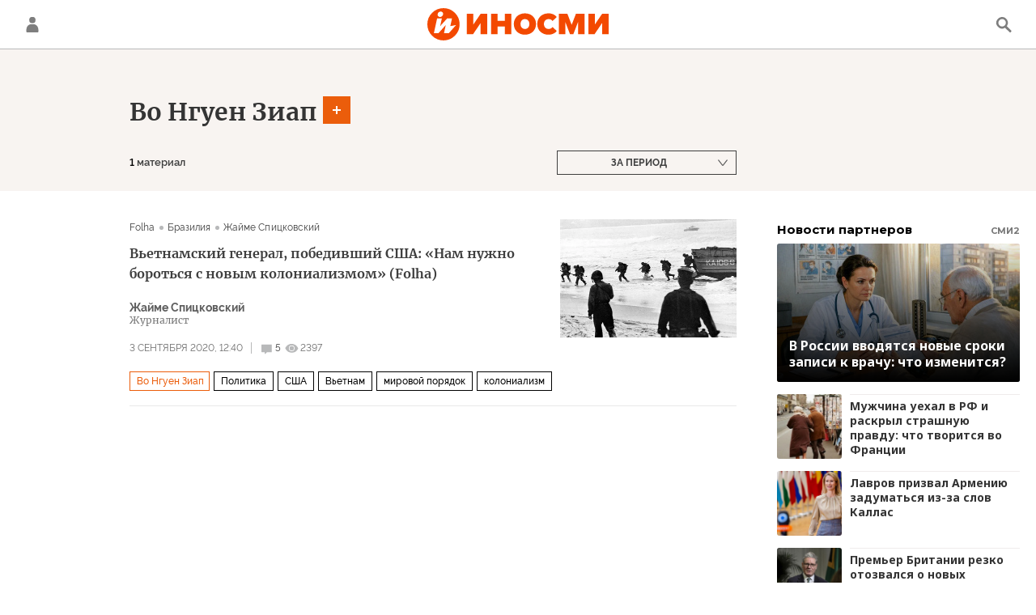

--- FILE ---
content_type: text/html; charset=utf-8
request_url: https://inosmi.ru/services/banners/get/?type=tag&adfox_value=person_Vo_Nguen_Ziap:archive&undefined
body_size: 779
content:
<div id="banners2slot" data-adfox-name="puid6" data-adfox-value="person_Vo_Nguen_Ziap:archive"><div data-position="tag_desktop_content-1"><!--AdFox START-->
<!--riaru-->
<!--Площадка: inosmi.ru / * / *-->
<!--Тип баннера: 100%x-->
<!--Расположение: 2021_bn21-d-->
<div id="adfox_164251892193574354"></div>
<script>
    window.yaContextCb.push(()=>{
        Ya.adfoxCode.createAdaptive({
            ownerId: 249922,
            containerId: 'adfox_164251892193574354',
            params: {
                pp: 'bxfl',
                ps: 'cjnp',
                p2: 'fluh',
                puid1: '',
                puid2: '',
                puid3: '',
                puid4: '',
                puid5: '',
                puid6: 'person_Vo_Nguen_Ziap:archive'
               }
		}, ['desktop'], { tabletWidth: 1159, phoneWidth: 0 });
    })
</script>

</div><div data-position="tag_desktop_content-2"><!--AdFox START-->
<!--riaru-->
<!--Площадка: inosmi.ru / * / *-->
<!--Тип баннера: 100%x-->
<!--Расположение: 2022_bn22-d -->
<div id="adfox_164251903801342493"></div>
<script>
    window.yaContextCb.push(()=>{
        Ya.adfoxCode.createAdaptive({
            ownerId: 249922,
            containerId: 'adfox_164251903801342493',
            params: {
                pp: 'bxfm',
                ps: 'cjnp',
                p2: 'fluh',
                puid1: '',
                puid2: '',
                puid3: '',
                puid4: '',
                puid5: '',
                puid6: 'person_Vo_Nguen_Ziap:archive'
               }
		}, ['desktop'], { tabletWidth: 1159, phoneWidth: 0 });
    })
</script>

</div><div data-position="tag_desktop_header"><!--AdFox START-->
<!--riaru-->
<!--Площадка: inosmi.ru / * / *-->
<!--Тип баннера: 100%x-->
<!--Расположение: 2001_inosmi_bn1-d-->
<div id="adfox_16424907984344256"></div>
<script>
    window.yaContextCb.push(()=>{
        Ya.adfoxCode.createAdaptive({
            ownerId: 249922,
            containerId: 'adfox_16424907984344256',
            params: {
                pp: 'ipf',
                ps: 'cjnp',
                p2: 'fluh',
                puid1: '',
                puid2: '',
                puid3: '',
                puid4: '',
                puid5: '',
                puid6: 'person_Vo_Nguen_Ziap:archive'
             }
		}, ['desktop'], { tabletWidth: 1159, phoneWidth: 0 });
    })
</script>
</div><div data-position="tag_desktop_right-1"><!--AdFox START-->
<!--riaru-->
<!--Площадка: inosmi.ru / * / *-->
<!--Тип баннера: 100%x-->
<!--Расположение: 2002_bn2-d-->
<div id="adfox_164243388729792562" style="max-height: 600px;"></div>
<script>
    window.yaContextCb.push(()=>{
        Ya.adfoxCode.createAdaptive({
            ownerId: 249922,
            containerId: 'adfox_164243388729792562',
            params: {
                pp: 'ipg',
                ps: 'cjnp',
                p2: 'fluh',
                puid1: '',
                puid2: '',
                puid3: '',
                puid4: '',
                puid5: '',
                puid6: 'person_Vo_Nguen_Ziap:archive'
             }
		}, ['desktop'], { tabletWidth: 1159, phoneWidth: 0 });
    })
</script>
</div><div data-position="tag_desktop_right-2"><!--AdFox START-->
<!--riaru-->
<!--Площадка: inosmi.ru / * / *-->
<!--Тип баннера: 100%x-->
<!--Расположение: 2003_bn3-d-->
<div id="adfox_164243394072764619"></div>
<script>
    window.yaContextCb.push(()=>{
        Ya.adfoxCode.createAdaptive({
            ownerId: 249922,
            containerId: 'adfox_164243394072764619',
            params: {
                pp: 'iph',
                ps: 'cjnp',
                p2: 'fluh',
                puid1: '',
                puid2: '',
                puid3: '',
                puid4: '',
                puid5: '',
                puid6: 'person_Vo_Nguen_Ziap:archive'
             }
		}, ['desktop'], { tabletWidth: 1159, phoneWidth: 0 });
    })
</script></div><div data-position="tag_desktop_right-3"><!--AdFox START-->
<!--riaru-->
<!--Площадка: inosmi.ru / * / *-->
<!--Тип баннера: 100%x-->
<!--Расположение: 2005_bn5-d-->
<div id="adfox_164243402928137432"></div>
<script>
    window.yaContextCb.push(()=>{
        Ya.adfoxCode.createAdaptive({
            ownerId: 249922,
            containerId: 'adfox_164243402928137432',
            params: {
                pp: 'ipj',
                ps: 'cjnp',
                p2: 'fluh',
                puid1: '',
                puid2: '',
                puid3: '',
                puid4: '',
                puid5: '',
                puid6: 'person_Vo_Nguen_Ziap:archive'
             }
		}, ['desktop'], { tabletWidth: 1159, phoneWidth: 0 });
    })
</script>
</div><div data-position="tag_desktop_right-4"><!--AdFox START-->
<!--riaru-->
<!--Площадка: inosmi.ru / * / *-->
<!--Тип баннера: 100%x-->
<!--Расположение: 2004_bn4-d-->
<div id="adfox_164243398214561421"></div>
<script>
    window.yaContextCb.push(()=>{
        Ya.adfoxCode.createAdaptive({
            ownerId: 249922,
            containerId: 'adfox_164243398214561421',
            params: {
                pp: 'ipi',
                ps: 'cjnp',
                p2: 'fluh',
                puid1: '',
                puid2: '',
                puid3: '',
                puid4: '',
                puid5: '',
                puid6: 'person_Vo_Nguen_Ziap:archive'
             }
		}, ['desktop'], { tabletWidth: 1159, phoneWidth: 0 });
    })
</script>
</div><div data-position="tag_mobile_content-1"><!--AdFox START-->
<!--riaru-->
<!--Площадка: inosmi.ru / * / *-->
<!--Тип баннера: 100%x-->
<!--Расположение: 2041_bn41-m-->
<div id="adfox_164252116654667871"></div>
<script>
    window.yaContextCb.push(()=>{
        Ya.adfoxCode.createAdaptive({
            ownerId: 249922,
            containerId: 'adfox_164252116654667871',
            params: {
                pp: 'bxfu',
                ps: 'cjnp',
                p2: 'fluh',
                puid1: '',
                puid2: '',
                puid3: '',
                puid4: '',
                puid5: '',
                puid6: 'person_Vo_Nguen_Ziap:archive'
           }
        }, ['tablet'], { tabletWidth: 1159, phoneWidth: 0 });
    })
</script>
</div><div data-position="tag_mobile_header"><!--AdFox START-->
<!--riaru-->
<!--Площадка: inosmi.ru / * / *-->
<!--Тип баннера: 100%x-->
<!--Расположение: 2001m_bn1m-->
<div id="adfox_164243147529673312"></div>
<script>
    window.yaContextCb.push(()=>{
        Ya.adfoxCode.createAdaptive({
            ownerId: 249922,
            containerId: 'adfox_164243147529673312',
            params: {
                pp: 'bxai',
                ps: 'cjnp',
                p2: 'fluh',
                puid1: '',
                puid2: '',
                puid3: '',
                puid4: '',
                puid5: '',
                puid6: 'person_Vo_Nguen_Ziap:archive'
           }
        }, ['tablet'], { tabletWidth: 1159, phoneWidth: 0 });
    })
</script>
</div></div>


--- FILE ---
content_type: application/javascript
request_url: https://smi2.ru/counter/settings?payload=CNOxAhj23YyrvjM6JDVkMTY1YmEzLWZjNDAtNDMxNy1hMjllLWUzMDlhOTJjY2ZiOQ&cb=_callbacks____0mkpckx07
body_size: 1520
content:
_callbacks____0mkpckx07("[base64]");